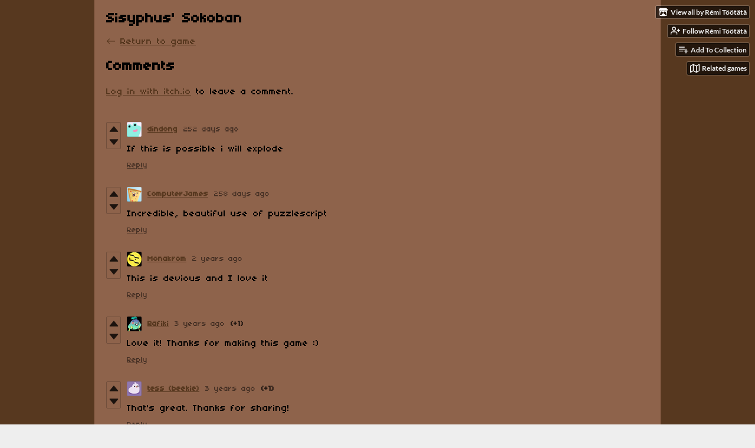

--- FILE ---
content_type: text/html
request_url: https://remi-tootata.itch.io/sisyphus-sokoban/comments
body_size: 6245
content:
<!DOCTYPE HTML><html lang="en"><head><meta charset="UTF-8"/><meta name="theme-color" content="#57381f"/><meta content="https://img.itch.zone/aW1nLzgyMDgyMjYucG5n/original/U%2FhWh7.png" property="og:image"/><link href="https://img.itch.zone/aW1nLzgyMDgyMjYucG5n/32x32%23/4EcW6j.png" type="image/png" rel="icon"/><meta content="itch.io" property="og:site_name"/><meta content="4503599627724030" property="twitter:account_id"/><meta name="viewport" content="width=device-width, initial-scale=1"/><meta name="itch:path" content="games/1408922"/><meta name="twitter:site" content="@itchio"/><meta name="twitter:title" content="Comments"/><meta name="twitter:description" content="One must imagine Sisyphus happy. Play in your browser"/><meta name="twitter:card" content="summary_large_image"/><meta content="https://img.itch.zone/aW1nLzgyMDgyMjYucG5n/508x254%23mb/SAaGGa.png" property="twitter:image"/><meta name="twitter:url" content="https://remi-tootata.itch.io/sisyphus-sokoban"/><title>Comments - Sisyphus&#039; Sokoban by Rémi Töötätä</title><meta name="csrf_token" value="WyJpNGdqIiwxNzY5MzMzNjUyLCI2SmNsa0RsNGF2Uk9YbmgiXQ==.m+BqKq79tXF9E8jtWL1E2ngJzz8=" /><link href="https://static.itch.io/game.css?1769296133" rel="stylesheet"/><script type="text/javascript">window.itchio_translations_url = 'https://static.itch.io/translations';</script><script type="text/javascript" src="https://static.itch.io/lib.min.js?1769296133"></script><script type="text/javascript" src="https://static.itch.io/bundle.min.js?1769296133"></script><script data-src="https://static.itch.io/react.min.js?1769296133" id="lib_react_src"></script><script type="text/javascript" src="https://static.itch.io/game.min.js?1769296133"></script><script type="text/javascript">I.current_user = null;I.subdomain = true;</script><script type="text/javascript">if (!window.location.hostname.match(/localhost/)) {      window.dataLayer = window.dataLayer || [];
      function gtag(){dataLayer.push(arguments);}
      gtag('js', new Date());
      gtag('config', "G-36R7NPBMLS", {});
      (function(d, t, s, m) {
        s = d.createElement(t);
        s.src = "https:\/\/www.googletagmanager.com\/gtag\/js?id=G-36R7NPBMLS";
        s.async = 1;
        m = d.getElementsByTagName(t)[0];
        m.parentNode.insertBefore(s, m);
      })(document, "script");
      }</script><style type="text/css" id="game_theme">:root{--itchio_ui_bg: #3a342f;--itchio_ui_bg_dark: #332d28}.wrapper{--itchio_font_family: '04b_03';--itchio_bg_color: #57381f;--itchio_bg2_color: rgba(142, 99, 75, 1);--itchio_bg2_sub: #9c7159;--itchio_text_color: #000000;--itchio_link_color: #57381f;--itchio_border_color: #ad8b78;--itchio_button_color: #57381f;--itchio_button_fg_color: #ffffff;--itchio_button_shadow_color: #73543b;background-color:#57381f;/*! */  /* */}.inner_column{color:#000000;font-family:'04b_03',Lato,LatoExtended,sans-serif;background-color:rgba(142, 99, 75, 1)}.inner_column ::selection{color:#ffffff;background:#57381f}.inner_column ::-moz-selection{color:#ffffff;background:#57381f}.inner_column h1,.inner_column h2,.inner_column h3,.inner_column h4,.inner_column h5,.inner_column h6{font-family:inherit;font-weight:bold;color:inherit}.inner_column a,.inner_column .footer a{color:#57381f}.inner_column .button,.inner_column .button:hover,.inner_column .button:active{background-color:#57381f;color:#ffffff;text-shadow:0 1px 0px #73543b}.inner_column hr{background-color:#ad8b78}.inner_column table{border-color:#ad8b78}.inner_column .redactor-box .redactor-toolbar li a{color:#57381f}.inner_column .redactor-box .redactor-toolbar li a:hover,.inner_column .redactor-box .redactor-toolbar li a:active,.inner_column .redactor-box .redactor-toolbar li a.redactor-act{background-color:#57381f !important;color:#ffffff !important;text-shadow:0 1px 0px #73543b !important}.inner_column .redactor-box .redactor-toolbar .re-button-tooltip{text-shadow:none}.game_frame{background:#9c7159;/*! */  /* */}.game_frame .embed_info{background-color:rgba(142, 99, 75, 0.85)}.game_loading .loader_bar .loader_bar_slider{background-color:#57381f}.view_game_page .reward_row,.view_game_page .bundle_row{border-color:#9c7159 !important}.view_game_page .game_info_panel_widget{background:rgba(156, 113, 89, 1)}.view_game_page .star_value .star_fill{color:#57381f}.view_game_page .rewards .quantity_input{background:rgba(156, 113, 89, 1);border-color:rgba(0, 0, 0, 0.5);color:#000000}.view_game_page .right_col{display:none}.game_devlog_page li .meta_row .post_likes{border-color:#9c7159}.game_devlog_post_page .post_like_button{box-shadow:inset 0 0 0 1px #ad8b78}.game_comments_widget .community_post .post_footer a,.game_comments_widget .community_post .post_footer .vote_btn,.game_comments_widget .community_post .post_header .post_date a,.game_comments_widget .community_post .post_header .edit_message{color:rgba(0, 0, 0, 0.5)}.game_comments_widget .community_post .reveal_full_post_btn{background:linear-gradient(to bottom, transparent, #8e634b 50%, #8e634b);color:#57381f}.game_comments_widget .community_post .post_votes{border-color:rgba(0, 0, 0, 0.2)}.game_comments_widget .community_post .post_votes .vote_btn:hover{background:rgba(0, 0, 0, 0.05)}.game_comments_widget .community_post .post_footer .vote_btn{border-color:rgba(0, 0, 0, 0.5)}.game_comments_widget .community_post .post_footer .vote_btn span{color:inherit}.game_comments_widget .community_post .post_footer .vote_btn:hover,.game_comments_widget .community_post .post_footer .vote_btn.voted{background-color:#57381f;color:#ffffff;text-shadow:0 1px 0px #73543b;border-color:#57381f}.game_comments_widget .form .redactor-box,.game_comments_widget .form .click_input,.game_comments_widget .form .forms_markdown_input_widget{border-color:rgba(0, 0, 0, 0.5);background:transparent}.game_comments_widget .form .redactor-layer,.game_comments_widget .form .redactor-toolbar,.game_comments_widget .form .click_input,.game_comments_widget .form .forms_markdown_input_widget{background:rgba(156, 113, 89, 1)}.game_comments_widget .form .forms_markdown_input_widget .markdown_toolbar button{color:inherit;opacity:0.6}.game_comments_widget .form .forms_markdown_input_widget .markdown_toolbar button:hover,.game_comments_widget .form .forms_markdown_input_widget .markdown_toolbar button:active{opacity:1;background-color:#57381f !important;color:#ffffff !important;text-shadow:0 1px 0px #73543b !important}.game_comments_widget .form .forms_markdown_input_widget .markdown_toolbar,.game_comments_widget .form .forms_markdown_input_widget li{border-color:rgba(0, 0, 0, 0.5)}.game_comments_widget .form textarea{border-color:rgba(0, 0, 0, 0.5);background:rgba(156, 113, 89, 1);color:inherit}.game_comments_widget .form .redactor-toolbar{border-color:rgba(0, 0, 0, 0.5)}.game_comments_widget .hint{color:rgba(0, 0, 0, 0.5)}.game_community_preview_widget .community_topic_row .topic_tag{background-color:#9c7159}.footer .svgicon,.view_game_page .more_information_toggle .svgicon{fill:#000000 !important}
</style></head><body data-host="itch.io" data-page_name="game.comments" class=" locale_en game_layout_widget layout_widget no_theme_toggle responsive"><ul id="user_tools" class="user_tools hidden"><li><a href="https://remi-tootata.itch.io" class="action_btn view_more"><svg aria-hidden role="img" height="16" viewBox="0 0 262.728 235.452" version="1.1" class="svgicon icon_itchio_new" width="18"><path d="M31.99 1.365C21.287 7.72.2 31.945 0 38.298v10.516C0 62.144 12.46 73.86 23.773 73.86c13.584 0 24.902-11.258 24.903-24.62 0 13.362 10.93 24.62 24.515 24.62 13.586 0 24.165-11.258 24.165-24.62 0 13.362 11.622 24.62 25.207 24.62h.246c13.586 0 25.208-11.258 25.208-24.62 0 13.362 10.58 24.62 24.164 24.62 13.585 0 24.515-11.258 24.515-24.62 0 13.362 11.32 24.62 24.903 24.62 11.313 0 23.773-11.714 23.773-25.046V38.298c-.2-6.354-21.287-30.58-31.988-36.933C180.118.197 157.056-.005 122.685 0c-34.37.003-81.228.54-90.697 1.365zm65.194 66.217a28.025 28.025 0 0 1-4.78 6.155c-5.128 5.014-12.157 8.122-19.906 8.122a28.482 28.482 0 0 1-19.948-8.126c-1.858-1.82-3.27-3.766-4.563-6.032l-.006.004c-1.292 2.27-3.092 4.215-4.954 6.037a28.5 28.5 0 0 1-19.948 8.12c-.934 0-1.906-.258-2.692-.528-1.092 11.372-1.553 22.24-1.716 30.164l-.002.045c-.02 4.024-.04 7.333-.06 11.93.21 23.86-2.363 77.334 10.52 90.473 19.964 4.655 56.7 6.775 93.555 6.788h.006c36.854-.013 73.59-2.133 93.554-6.788 12.883-13.14 10.31-66.614 10.52-90.474-.022-4.596-.04-7.905-.06-11.93l-.003-.045c-.162-7.926-.623-18.793-1.715-30.165-.786.27-1.757.528-2.692.528a28.5 28.5 0 0 1-19.948-8.12c-1.862-1.822-3.662-3.766-4.955-6.037l-.006-.004c-1.294 2.266-2.705 4.213-4.563 6.032a28.48 28.48 0 0 1-19.947 8.125c-7.748 0-14.778-3.11-19.906-8.123a28.025 28.025 0 0 1-4.78-6.155 27.99 27.99 0 0 1-4.736 6.155 28.49 28.49 0 0 1-19.95 8.124c-.27 0-.54-.012-.81-.02h-.007c-.27.008-.54.02-.813.02a28.49 28.49 0 0 1-19.95-8.123 27.992 27.992 0 0 1-4.736-6.155zm-20.486 26.49l-.002.01h.015c8.113.017 15.32 0 24.25 9.746 7.028-.737 14.372-1.105 21.722-1.094h.006c7.35-.01 14.694.357 21.723 1.094 8.93-9.747 16.137-9.73 24.25-9.746h.014l-.002-.01c3.833 0 19.166 0 29.85 30.007L210 165.244c8.504 30.624-2.723 31.373-16.727 31.4-20.768-.773-32.267-15.855-32.267-30.935-11.496 1.884-24.907 2.826-38.318 2.827h-.006c-13.412 0-26.823-.943-38.318-2.827 0 15.08-11.5 30.162-32.267 30.935-14.004-.027-25.23-.775-16.726-31.4L46.85 124.08c10.684-30.007 26.017-30.007 29.85-30.007zm45.985 23.582v.006c-.02.02-21.863 20.08-25.79 27.215l14.304-.573v12.474c0 .584 5.74.346 11.486.08h.006c5.744.266 11.485.504 11.485-.08v-12.474l14.304.573c-3.928-7.135-25.79-27.215-25.79-27.215v-.006l-.003.002z"/></svg><span class="full_label">View all by Rémi Töötätä</span><span class="mobile_label">Creator</span></a></li><li><a data-register_action="follow_user" data-user_id="39334" data-follow_url="https://remi-tootata.itch.io/-/follow?source=game" class="follow_user_btn action_btn" data-unfollow_url="https://remi-tootata.itch.io/-/unfollow?source=game" href="https://itch.io/login"><svg stroke-linejoin="round" fill="none" class="svgicon icon_user_plus on_follow" width="18" aria-hidden role="img" height="18" viewBox="0 0 24 24" version="1.1" stroke-width="2" stroke="currentColor" stroke-linecap="round"><path d="M16 21v-2a4 4 0 0 0-4-4H5a4 4 0 0 0-4 4v2"></path><circle cx="8.5" cy="7" r="4"></circle><line x1="20" y1="8" x2="20" y2="14"></line><line x1="23" y1="11" x2="17" y2="11"></line></svg><svg stroke-linejoin="round" fill="none" class="svgicon icon_user_check on_unfollow" width="18" aria-hidden role="img" height="18" viewBox="0 0 24 24" version="1.1" stroke-width="2" stroke="currentColor" stroke-linecap="round"><path d="M16 21v-2a4 4 0 0 0-4-4H5a4 4 0 0 0-4 4v2"></path><circle cx="8.5" cy="7" r="4"></circle><polyline points="17 11 19 13 23 9"></polyline></svg><span class="on_follow"><span class="full_label">Follow Rémi Töötätä</span><span class="mobile_label">Follow</span></span><span class="on_unfollow"><span class="full_label">Following Rémi Töötätä</span><span class="mobile_label">Following</span></span></a></li><li><a href="https://itch.io/login" class="action_btn add_to_collection_btn"><svg stroke-linejoin="round" fill="none" class="svgicon icon_collection_add2" width="18" aria-hidden role="img" height="18" viewBox="0 0 24 24" version="1.1" stroke-width="2" stroke="currentColor" stroke-linecap="round"><path d="M 1,6 H 14" /><path d="M 1,11 H 14" /><path d="m 1,16 h 9" /><path d="M 18,11 V 21" /><path d="M 13,16 H 23" /></svg><span class="full_label">Add To Collection</span><span class="mobile_label">Collection</span></a></li><li class="community_link"><a href="https://remi-tootata.itch.io/sisyphus-sokoban#comments" class="action_btn"><svg stroke-linejoin="round" fill="none" class="svgicon icon_comment" width="18" aria-hidden role="img" height="18" viewBox="0 0 24 24" version="1.1" stroke-width="2" stroke="currentColor" stroke-linecap="round"><path d="M21 15a2 2 0 0 1-2 2H7l-4 4V5a2 2 0 0 1 2-2h14a2 2 0 0 1 2 2z" /></svg>Comments</a></li><li><a href="https://itch.io/games-like/1408922/sisyphus-sokoban" target="_blank" data-label="related_btn" class="action_btn related_games_btn"><svg stroke-linejoin="round" fill="none" class="svgicon icon_map" width="18" aria-hidden role="img" height="18" viewBox="0 0 24 24" version="1.1" stroke-width="2" stroke="currentColor" stroke-linecap="round"><polygon points="1 6 1 22 8 18 16 22 23 18 23 2 16 6 8 2 1 6"></polygon><line x1="8" y1="2" x2="8" y2="18"></line><line x1="16" y1="6" x2="16" y2="22"></line></svg> <span class="full_label">Related games</span><span class="mobile_label">Related</span></a></li></ul><script type="text/javascript">new I.GameUserTools('#user_tools')</script><div id="wrapper" class="main wrapper"><div class="inner_column size_medium family_pixel" id="inner_column"><div class="header" id="header"><h1 itemprop="name" class="game_title">Sisyphus&#039; Sokoban</h1></div><div class="game_comments_page page_widget base_widget" id="game_comments_3232018"><p class="breadcrumbs"><a href="https://remi-tootata.itch.io/sisyphus-sokoban">← <span class="text">Return to game</span></a></p><div class="game_comments_widget base_widget" id="game_comments_6700176"><h2 id="comments">Comments</h2><p class="form_placeholder"><a data-register_action="comment" href="https://itch.io/login">Log in with itch.io</a> to leave a comment.</p><div class="community_topic_posts_widget base_widget" id="community_topic_posts_6649945"><div class="community_post_list_widget base_widget" id="community_post_list_1361644"><div class="community_post has_vote_column" data-post="{&quot;user_id&quot;:9445616,&quot;id&quot;:12886511}" id="post-12886511"><div id="first-post" class="post_anchor"></div><div class="post_grid"><div class="post_votes"><a data-register_action="community_vote" class="vote_up_btn vote_btn" title="Vote up" href="https://itch.io/login"><svg aria-hidden role="img" height="20" viewBox="0 0 24 24" version="1.1" class="svgicon icon_vote_up" width="20"><polygon points="2 18 12 6 22 18" /></svg></a> <a data-register_action="community_vote" class="vote_down_btn vote_btn" title="Vote down" href="https://itch.io/login"><svg aria-hidden role="img" height="20" viewBox="0 0 24 24" version="1.1" class="svgicon icon_vote_down" width="20"><polygon points="2 6 12 18 22 6" /></svg></a></div><a href="https://itch.io/profile/dindong" class="avatar_container"><div style="background-image: url(/static/images/frog-cyan.png)" class="post_avatar"></div></a><div class="post_header"><span class="post_author"><a href="https://itch.io/profile/dindong">dindong</a></span><span title="2025-05-18 03:09:11" class="post_date"><a href="https://itch.io/post/12886511">252 days ago</a></span><span class="vote_counts"></span></div><div class="post_content"><div dir="auto" class="post_body user_formatted"><p>If this is possible i will explode</p></div><div class="post_footer"><a data-register_action="community_reply" class="post_action reply_btn" href="https://itch.io/login">Reply</a></div></div></div></div><div class="community_post has_vote_column" data-post="{&quot;user_id&quot;:417504,&quot;id&quot;:12829325}" id="post-12829325"><div class="post_grid"><div class="post_votes"><a data-register_action="community_vote" class="vote_up_btn vote_btn" title="Vote up" href="https://itch.io/login"><svg aria-hidden role="img" height="20" viewBox="0 0 24 24" version="1.1" class="svgicon icon_vote_up" width="20"><polygon points="2 18 12 6 22 18" /></svg></a> <a data-register_action="community_vote" class="vote_down_btn vote_btn" title="Vote down" href="https://itch.io/login"><svg aria-hidden role="img" height="20" viewBox="0 0 24 24" version="1.1" class="svgicon icon_vote_down" width="20"><polygon points="2 6 12 18 22 6" /></svg></a></div><a href="https://itch.io/profile/computerjames" class="avatar_container"><div style="background-image: url(https://img.itch.zone/aW1nLzEyMDIyMDQxLnBuZw==/25x25%23/EAG2G5.png)" class="post_avatar"></div></a><div class="post_header"><span class="post_author"><a href="https://itch.io/profile/computerjames">ComputerJames</a></span><span title="2025-05-11 09:58:41" class="post_date"><a href="https://itch.io/post/12829325">258 days ago</a></span><span class="vote_counts"></span></div><div class="post_content"><div dir="auto" class="post_body user_formatted"><p>Incredible, beautiful use of puzzlescript</p></div><div class="post_footer"><a data-register_action="community_reply" class="post_action reply_btn" href="https://itch.io/login">Reply</a></div></div></div></div><div class="community_post has_vote_column" data-post="{&quot;user_id&quot;:6341899,&quot;id&quot;:7492803}" id="post-7492803"><div class="post_grid"><div class="post_votes"><a data-register_action="community_vote" class="vote_up_btn vote_btn" title="Vote up" href="https://itch.io/login"><svg aria-hidden role="img" height="20" viewBox="0 0 24 24" version="1.1" class="svgicon icon_vote_up" width="20"><polygon points="2 18 12 6 22 18" /></svg></a> <a data-register_action="community_vote" class="vote_down_btn vote_btn" title="Vote down" href="https://itch.io/login"><svg aria-hidden role="img" height="20" viewBox="0 0 24 24" version="1.1" class="svgicon icon_vote_down" width="20"><polygon points="2 6 12 18 22 6" /></svg></a></div><a href="https://itch.io/profile/monakrom" class="avatar_container"><div style="background-image: url(https://img.itch.zone/aW1nLzE4MjQwMzcyLmpwZWc=/25x25%23/fiqogb.jpeg)" class="post_avatar"></div></a><div class="post_header"><span class="post_author"><a href="https://itch.io/profile/monakrom">Monakrom</a></span><span title="2023-03-16 00:28:27" class="post_date"><a href="https://itch.io/post/7492803">2 years ago</a></span><span class="vote_counts"></span></div><div class="post_content"><div dir="auto" class="post_body user_formatted"><p>This is devious and I love it</p></div><div class="post_footer"><a data-register_action="community_reply" class="post_action reply_btn" href="https://itch.io/login">Reply</a></div></div></div></div><div class="community_post has_vote_column" data-post="{&quot;user_id&quot;:90590,&quot;id&quot;:5698673}" id="post-5698673"><div class="post_grid"><div class="post_votes"><a data-register_action="community_vote" class="vote_up_btn vote_btn" title="Vote up" href="https://itch.io/login"><svg aria-hidden role="img" height="20" viewBox="0 0 24 24" version="1.1" class="svgicon icon_vote_up" width="20"><polygon points="2 18 12 6 22 18" /></svg></a> <a data-register_action="community_vote" class="vote_down_btn vote_btn" title="Vote down" href="https://itch.io/login"><svg aria-hidden role="img" height="20" viewBox="0 0 24 24" version="1.1" class="svgicon icon_vote_down" width="20"><polygon points="2 6 12 18 22 6" /></svg></a></div><a href="https://itch.io/profile/rafiki" class="avatar_container"><div style="background-image: url(https://img.itch.zone/aW1nLzIyMDMzMjAuanBn/25x25%23/OoPDHo.jpg)" class="post_avatar"></div></a><div class="post_header"><span class="post_author"><a href="https://itch.io/profile/rafiki">Rafiki</a></span><span title="2022-04-05 05:31:48" class="post_date"><a href="https://itch.io/post/5698673">3 years ago</a></span><span class="vote_counts"><span class="upvotes">(+1)</span></span></div><div class="post_content"><div dir="auto" class="post_body user_formatted"><p>Love it! Thanks for making this game :)</p></div><div class="post_footer"><a data-register_action="community_reply" class="post_action reply_btn" href="https://itch.io/login">Reply</a></div></div></div></div><div class="community_post has_vote_column" data-post="{&quot;user_id&quot;:1079946,&quot;id&quot;:5576852}" id="post-5576852"><div class="post_grid"><div class="post_votes"><a data-register_action="community_vote" class="vote_up_btn vote_btn" title="Vote up" href="https://itch.io/login"><svg aria-hidden role="img" height="20" viewBox="0 0 24 24" version="1.1" class="svgicon icon_vote_up" width="20"><polygon points="2 18 12 6 22 18" /></svg></a> <a data-register_action="community_vote" class="vote_down_btn vote_btn" title="Vote down" href="https://itch.io/login"><svg aria-hidden role="img" height="20" viewBox="0 0 24 24" version="1.1" class="svgicon icon_vote_down" width="20"><polygon points="2 6 12 18 22 6" /></svg></a></div><a href="https://itch.io/profile/beekie" class="avatar_container"><div style="background-image: url(https://img.itch.zone/aW1nLzE5MjkzNTA5LnBuZw==/25x25%23/d3ZYXr.png)" class="post_avatar"></div></a><div class="post_header"><span class="post_author"><a href="https://itch.io/profile/beekie">tess (beekie)</a></span><span title="2022-03-09 22:21:17" class="post_date"><a href="https://itch.io/post/5576852">3 years ago</a></span><span class="vote_counts"><span class="upvotes">(+1)</span></span></div><div class="post_content"><div dir="auto" class="post_body user_formatted"><p>That&#x27;s great. Thanks for sharing!</p></div><div class="post_footer"><a data-register_action="community_reply" class="post_action reply_btn" href="https://itch.io/login">Reply</a></div></div></div></div><div class="community_post has_vote_column" data-post="{&quot;user_id&quot;:50575,&quot;id&quot;:5556458}" id="post-5556458"><div class="post_grid"><div class="post_votes"><a data-register_action="community_vote" class="vote_up_btn vote_btn" title="Vote up" href="https://itch.io/login"><svg aria-hidden role="img" height="20" viewBox="0 0 24 24" version="1.1" class="svgicon icon_vote_up" width="20"><polygon points="2 18 12 6 22 18" /></svg></a> <a data-register_action="community_vote" class="vote_down_btn vote_btn" title="Vote down" href="https://itch.io/login"><svg aria-hidden role="img" height="20" viewBox="0 0 24 24" version="1.1" class="svgicon icon_vote_down" width="20"><polygon points="2 6 12 18 22 6" /></svg></a></div><a href="https://itch.io/profile/increpare" class="avatar_container"><div style="background-image: url(/static/images/frog.png)" class="post_avatar"></div></a><div class="post_header"><span class="post_author"><a href="https://itch.io/profile/increpare">increpare</a></span><span title="2022-03-07 00:35:30" class="post_date"><a href="https://itch.io/post/5556458">3 years ago</a></span><span class="vote_counts"><span class="upvotes">(+1)</span></span></div><div class="post_content"><div dir="auto" class="post_body user_formatted"><p>heheh :)</p></div><div class="post_footer"><a data-register_action="community_reply" class="post_action reply_btn" href="https://itch.io/login">Reply</a></div></div></div></div><div class="community_post has_vote_column" data-post="{&quot;user_id&quot;:1908421,&quot;id&quot;:5427958}" id="post-5427958"><div class="post_grid"><div class="post_votes"><a data-register_action="community_vote" class="vote_up_btn vote_btn" title="Vote up" href="https://itch.io/login"><svg aria-hidden role="img" height="20" viewBox="0 0 24 24" version="1.1" class="svgicon icon_vote_up" width="20"><polygon points="2 18 12 6 22 18" /></svg></a> <a data-register_action="community_vote" class="vote_down_btn vote_btn" title="Vote down" href="https://itch.io/login"><svg aria-hidden role="img" height="20" viewBox="0 0 24 24" version="1.1" class="svgicon icon_vote_down" width="20"><polygon points="2 6 12 18 22 6" /></svg></a></div><a href="https://itch.io/profile/maladroit" class="avatar_container"><div style="background-image: url(/static/images/frog-cyan.png)" class="post_avatar"></div></a><div class="post_header"><span class="post_author"><a href="https://itch.io/profile/maladroit">maladroit</a></span><span title="2022-02-21 16:23:25" class="post_date"><a href="https://itch.io/post/5427958">3 years ago</a></span><span class="vote_counts"><span class="upvotes">(+6)</span></span></div><div class="post_content"><div dir="auto" class="post_body user_formatted"><p>Had to teach Sisyphus photo-editing, but I was finally able to beat it:</p><p><img src="https://i.imgur.com/2Wf4GrK.png" loading="lazy"></p></div><div class="post_footer"><a data-register_action="community_reply" class="post_action reply_btn" href="https://itch.io/login">Reply</a></div></div></div></div><div class="community_post has_vote_column" data-post="{&quot;user_id&quot;:2288820,&quot;id&quot;:5421121}" id="post-5421121"><div class="post_grid"><div class="post_votes"><a data-register_action="community_vote" class="vote_up_btn vote_btn" title="Vote up" href="https://itch.io/login"><svg aria-hidden role="img" height="20" viewBox="0 0 24 24" version="1.1" class="svgicon icon_vote_up" width="20"><polygon points="2 18 12 6 22 18" /></svg></a> <a data-register_action="community_vote" class="vote_down_btn vote_btn" title="Vote down" href="https://itch.io/login"><svg aria-hidden role="img" height="20" viewBox="0 0 24 24" version="1.1" class="svgicon icon_vote_down" width="20"><polygon points="2 6 12 18 22 6" /></svg></a></div><a href="https://itch.io/profile/deadnamegames" class="avatar_container"><div style="background-image: url(https://img.itch.zone/aW1nLzg3MTg1NzcucG5n/25x25%23/9kpKUr.png)" class="post_avatar"></div></a><div class="post_header"><span class="post_author"><a href="https://itch.io/profile/deadnamegames">Dead Name Games</a></span><span title="2022-02-20 19:30:22" class="post_date"><a href="https://itch.io/post/5421121">3 years ago</a></span><span class="vote_counts"><span class="upvotes">(+1)</span></span></div><div class="post_content"><div dir="auto" class="post_body user_formatted"><p>so charming!</p></div><div class="post_footer"><a data-register_action="community_reply" class="post_action reply_btn" href="https://itch.io/login">Reply</a></div></div></div></div><div class="community_post has_vote_column has_replies" data-post="{&quot;user_id&quot;:1431675,&quot;id&quot;:5421091}" id="post-5421091"><div id="last-post" class="post_anchor"></div><div class="post_grid"><div class="post_votes"><a data-register_action="community_vote" class="vote_up_btn vote_btn" title="Vote up" href="https://itch.io/login"><svg aria-hidden role="img" height="20" viewBox="0 0 24 24" version="1.1" class="svgicon icon_vote_up" width="20"><polygon points="2 18 12 6 22 18" /></svg></a> <a data-register_action="community_vote" class="vote_down_btn vote_btn" title="Vote down" href="https://itch.io/login"><svg aria-hidden role="img" height="20" viewBox="0 0 24 24" version="1.1" class="svgicon icon_vote_down" width="20"><polygon points="2 6 12 18 22 6" /></svg></a></div><a href="https://itch.io/profile/cheshirecreeper" class="avatar_container"><div style="background-image: url(/static/images/frog.png)" class="post_avatar"></div></a><div class="post_header"><span class="post_author"><a href="https://itch.io/profile/cheshirecreeper">CheshireCreeper</a></span><span title="2022-02-20 19:25:44" class="post_date"><a href="https://itch.io/post/5421091">3 years ago</a></span><span class="vote_counts"><span class="upvotes">(+1)</span></span></div><div class="post_content"><div dir="auto" class="post_body user_formatted"><p>is it possible to win?</p></div><div class="post_footer"><a data-register_action="community_reply" class="post_action reply_btn" href="https://itch.io/login">Reply</a></div></div></div></div><div class="community_post_replies top_level_replies"><div class="community_post is_reply has_vote_column" data-post="{&quot;user_id&quot;:825,&quot;id&quot;:5422123}" id="post-5422123"><div class="post_grid"><div class="post_votes"><a data-register_action="community_vote" class="vote_up_btn vote_btn" title="Vote up" href="https://itch.io/login"><svg aria-hidden role="img" height="20" viewBox="0 0 24 24" version="1.1" class="svgicon icon_vote_up" width="20"><polygon points="2 18 12 6 22 18" /></svg></a> <a data-register_action="community_vote" class="vote_down_btn vote_btn" title="Vote down" href="https://itch.io/login"><svg aria-hidden role="img" height="20" viewBox="0 0 24 24" version="1.1" class="svgicon icon_vote_down" width="20"><polygon points="2 6 12 18 22 6" /></svg></a></div><a href="https://itch.io/profile/mthw" class="avatar_container"><div style="background-image: url(https://img.itch.zone/aW1nLzMyNjU1NzcucG5n/25x25%23/Cw8uUt.png)" class="post_avatar"></div></a><div class="post_header"><span class="post_author"><a href="https://itch.io/profile/mthw">ｍｔｈｗ</a></span><span title="2022-02-20 22:07:10" class="post_date"><a href="https://itch.io/post/5422123">3 years ago</a></span><span class="vote_counts"></span></div><div class="post_content"><div dir="auto" class="post_body user_formatted"><p>😳😖</p></div><div class="post_footer"><a data-register_action="community_reply" class="post_action reply_btn" href="https://itch.io/login">Reply</a></div></div></div></div><div class="community_post is_reply has_vote_column" data-post="{&quot;user_id&quot;:39334,&quot;id&quot;:5422283}" id="post-5422283"><div class="post_grid"><div class="post_votes"><a data-register_action="community_vote" class="vote_up_btn vote_btn" title="Vote up" href="https://itch.io/login"><svg aria-hidden role="img" height="20" viewBox="0 0 24 24" version="1.1" class="svgicon icon_vote_up" width="20"><polygon points="2 18 12 6 22 18" /></svg></a> <a data-register_action="community_vote" class="vote_down_btn vote_btn" title="Vote down" href="https://itch.io/login"><svg aria-hidden role="img" height="20" viewBox="0 0 24 24" version="1.1" class="svgicon icon_vote_down" width="20"><polygon points="2 6 12 18 22 6" /></svg></a></div><a href="https://itch.io/profile/remi-tootata" class="avatar_container"><div style="background-image: url(https://img.itch.zone/aW1nLzYzMDA4NTYucG5n/25x25%23/G%2Bm%2FC7.png)" class="post_avatar"></div></a><div class="post_header"><span class="post_author"><a href="https://itch.io/profile/remi-tootata">Rémi Töötätä</a></span><span title="2022-02-20 22:35:22" class="post_date"><a href="https://itch.io/post/5422283">3 years ago</a></span><span class="vote_counts"><span class="upvotes">(+6)</span></span></div><div class="post_content"><div dir="auto" class="post_body user_formatted"><p>it&#x27;s not! It&#x27;s based on the myth of Sisyphus, a person in greek mythology who was condemned by the gods to endlessly push a rock to the top of a mountain, only for the rock to fall to the bottom of the mountain each time. This tiny game is an exploration of that story, so it too is endless :)<br></p></div><div class="post_footer"><a data-register_action="community_reply" class="post_action reply_btn" href="https://itch.io/login">Reply</a></div></div></div></div></div><script type="text/template" id="vote_counts_tpl"><% if (up_score > 0) { %><span class="upvotes">(+{{up_score}})</span><% } %><% if (down_score > 0) { %><span class="downvotes">(-{{down_score}})</span><% } %></script></div></div></div></div><div id="view_game_footer" class="footer"><a href="https://itch.io/" class="icon_logo"><svg aria-hidden role="img" height="17" viewBox="0 0 262.728 235.452" version="1.1" class="svgicon icon_itchio_new" width="20"><path d="M31.99 1.365C21.287 7.72.2 31.945 0 38.298v10.516C0 62.144 12.46 73.86 23.773 73.86c13.584 0 24.902-11.258 24.903-24.62 0 13.362 10.93 24.62 24.515 24.62 13.586 0 24.165-11.258 24.165-24.62 0 13.362 11.622 24.62 25.207 24.62h.246c13.586 0 25.208-11.258 25.208-24.62 0 13.362 10.58 24.62 24.164 24.62 13.585 0 24.515-11.258 24.515-24.62 0 13.362 11.32 24.62 24.903 24.62 11.313 0 23.773-11.714 23.773-25.046V38.298c-.2-6.354-21.287-30.58-31.988-36.933C180.118.197 157.056-.005 122.685 0c-34.37.003-81.228.54-90.697 1.365zm65.194 66.217a28.025 28.025 0 0 1-4.78 6.155c-5.128 5.014-12.157 8.122-19.906 8.122a28.482 28.482 0 0 1-19.948-8.126c-1.858-1.82-3.27-3.766-4.563-6.032l-.006.004c-1.292 2.27-3.092 4.215-4.954 6.037a28.5 28.5 0 0 1-19.948 8.12c-.934 0-1.906-.258-2.692-.528-1.092 11.372-1.553 22.24-1.716 30.164l-.002.045c-.02 4.024-.04 7.333-.06 11.93.21 23.86-2.363 77.334 10.52 90.473 19.964 4.655 56.7 6.775 93.555 6.788h.006c36.854-.013 73.59-2.133 93.554-6.788 12.883-13.14 10.31-66.614 10.52-90.474-.022-4.596-.04-7.905-.06-11.93l-.003-.045c-.162-7.926-.623-18.793-1.715-30.165-.786.27-1.757.528-2.692.528a28.5 28.5 0 0 1-19.948-8.12c-1.862-1.822-3.662-3.766-4.955-6.037l-.006-.004c-1.294 2.266-2.705 4.213-4.563 6.032a28.48 28.48 0 0 1-19.947 8.125c-7.748 0-14.778-3.11-19.906-8.123a28.025 28.025 0 0 1-4.78-6.155 27.99 27.99 0 0 1-4.736 6.155 28.49 28.49 0 0 1-19.95 8.124c-.27 0-.54-.012-.81-.02h-.007c-.27.008-.54.02-.813.02a28.49 28.49 0 0 1-19.95-8.123 27.992 27.992 0 0 1-4.736-6.155zm-20.486 26.49l-.002.01h.015c8.113.017 15.32 0 24.25 9.746 7.028-.737 14.372-1.105 21.722-1.094h.006c7.35-.01 14.694.357 21.723 1.094 8.93-9.747 16.137-9.73 24.25-9.746h.014l-.002-.01c3.833 0 19.166 0 29.85 30.007L210 165.244c8.504 30.624-2.723 31.373-16.727 31.4-20.768-.773-32.267-15.855-32.267-30.935-11.496 1.884-24.907 2.826-38.318 2.827h-.006c-13.412 0-26.823-.943-38.318-2.827 0 15.08-11.5 30.162-32.267 30.935-14.004-.027-25.23-.775-16.726-31.4L46.85 124.08c10.684-30.007 26.017-30.007 29.85-30.007zm45.985 23.582v.006c-.02.02-21.863 20.08-25.79 27.215l14.304-.573v12.474c0 .584 5.74.346 11.486.08h.006c5.744.266 11.485.504 11.485-.08v-12.474l14.304.573c-3.928-7.135-25.79-27.215-25.79-27.215v-.006l-.003.002z"/></svg></a><a href="https://itch.io/">itch.io</a><span class="dot">·</span><a href="https://remi-tootata.itch.io">View all by Rémi Töötätä</a><span class="dot">·</span><a class="report_game_btn" data-lightbox_url="https://remi-tootata.itch.io/sisyphus-sokoban/report" href="javascript:void(0);">Report</a><span class="dot">·</span><a class="embed_game_btn" data-lightbox_url="https://remi-tootata.itch.io/sisyphus-sokoban/embed" href="javascript:void(0);">Embed</a></div></div></div><script type="text/javascript">I.setup_layout()</script><script type="text/template" id="loading_lightbox_tpl"><div aria-live="polite" class="lightbox loading_lightbox"><div class="loader_outer"><div class="loader_label">Loading</div><div class="loader_bar"><div class="loader_bar_slider"></div></div></div></div></script><script type="text/javascript">new I.CommunityViewTopic('#community_topic_posts_6649945', {"report_url":"https:\/\/itch.io\/post\/:post_id\/report"});
I.setup_page();</script></body></html>